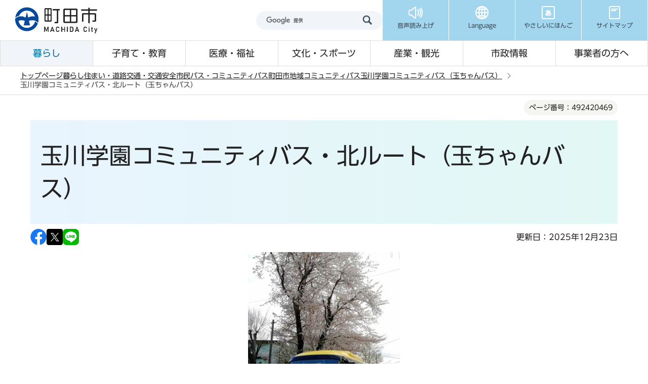

--- FILE ---
content_type: text/css
request_url: https://www.city.machida.tokyo.jp/css/2024_style_print.css
body_size: 361
content:
@charset "utf-8";

/* ==========================================================================================
プリント用css
========================================================================================== */

body {
    -webkit-print-color-adjust: exact;
    -webkit-transform-origin: 0 0;
    -ms-transform-origin: 0 0;
    transform-origin: 0 0;
    -webkit-transform: scale(0.8);
    -ms-transform: scale(0.8);
    transform: scale(0.8);
    overflow: visible !important;
}


--- FILE ---
content_type: application/javascript
request_url: https://www.city.machida.tokyo.jp/js/2024_filter.js
body_size: 1234
content:
//全ての関連データ、ドキュメントが読み込み完了時
$(window).on('load', function () {
    if ($(".search input").length) {
        var searchS = $(".search input");
        //value値を取得
        if (searchS.val().indexOf('filetype:pdf') > -1) {
            //value値変更　replace:置換
            searchS.val(searchS.val().replace("filetype:pdf", ""));
        }
        if (searchS.val().indexOf('filetype:html') > -1) {
            searchS.val(searchS.val().replace("filetype:html", ""));
        }
    }
    
    //検索欄に文字入力されており、キー押下時処理
    $('input.gsc-input').on('input keydown keyup', function (key) {
        //押されたキーのASCIIコード取得　enterキー13が押されたか確認
        if (key.keyCode === 13) {
            var searchT = $(this);

            var filter = "all";
            var field = $(this).closest('.search').find('.search__radio fieldset');
            //ラジオボタンが選択されていたら実行
            $('input[type="radio"]', field).each(function () {
                if ($(this).is(':checked')) {
                    filter = $(this).val();
                }
            });
            //enterキーで検索時、検索欄にfiletypeが入っている場合に削除
            if (searchT.val().indexOf('filetype:pdf') > -1) {
                searchT.val(searchT.val().replace("filetype:pdf", ""));
            }
            if (searchT.val().indexOf('filetype:html') > -1) {
                searchT.val(searchT.val().replace("filetype:html", ""));
            }
            if (filter === 'all' || filter == null) {
                return;
            }
            //検索キーワードに選択されたfiletypeを付与
            searchT.val(searchT.val() + ' filetype:' + filter);
        }
    });

    //検索ボタンをタップやクリック時処理
    $('.search button').on('click touchstart', function () {
        var flag = false;
        var input = $('input.gsc-input', $(this).parent().prev())
        var searchT = input;
        var filter = "all";
        var field = $(this).closest('.search').find('.search__radio fieldset');
        //ラジオボタンが選択されていたら実行
        $('input[type="radio"]', field).each(function () {
            if ($(this).is(':checked')) {
                filter = $(this).val();
            }
        });
        //検索ボタン押下時、filetypeが入っている場合に削除
        if (searchT.val().indexOf('filetype:pdf') > -1) {
            searchT.val(searchT.val().replace("filetype:pdf", ""));
            flag = true;
        }
        if (searchT.val().indexOf('filetype:html') > -1) {
            searchT.val(searchT.val().replace("filetype:html", ""));
            flag = true;
        }
        //"すべて"が選択されているとき
        if ((filter === 'all' && !flag) || filter == null || searchT.val().length == 0) {
            return;
        }

        //クエリストリング
        if (filter === 'all'){
            if (flag){
                var query = '?q=' + searchT.val();
            }else{
                return;
            }
        }else{
            var query = '?q=' + searchT.val() + ' filetype:' + filter;
        }
        //検索結果表示ページリンク
        var url = "/gsearch/index.html";

        //"ページ"、"PDF"が選択されているときURLを指定遷移
        window.location.href = url + query;
    });
});